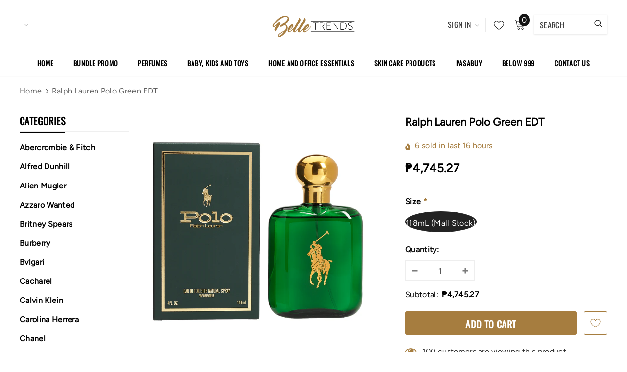

--- FILE ---
content_type: text/css
request_url: https://belle-trends.com/cdn/shop/t/2/assets/theme-styles-responsive.scss.css?v=20735775215720280701606829503
body_size: 9077
content:
@font-face{font-family:fontawesome;src:url(fontawesome-webfont.woff2) format("woff2"),url(fontawesome-webfont.woff) format("woff"),url(fontawesome-webfont.ttf) format("truetype")}@media (max-width: 1366px) and (min-width: 1200px){.widget-product .slick-arrow,#slideshow-slideshow .slick-arrow,.home-instagram .slick-arrow{z-index:3}.widget-product .slick-arrow.slick-next,#slideshow-slideshow .slick-arrow.slick-next,.home-instagram .slick-arrow.slick-next{right:0}.widget-product .slick-arrow.slick-prev,#slideshow-slideshow .slick-arrow.slick-prev,.home-instagram .slick-arrow.slick-prev{left:0}#slideshow-slideshow .slideshow .slick-arrow{z-index:3}#slideshow-slideshow .slideshow .slick-arrow.slick-next{right:0}#slideshow-slideshow .slideshow .slick-arrow.slick-prev{left:0}}@media (max-width: 1280px){.home-brands-block .slick-arrow.slick-next{right:0}.home-brands-block .slick-arrow.slick-prev{left:0}}@media (max-width: 1200px){.home-blog-posts .slick-dots{margin-top:20px}.home-new-product-tab .widget-product .inner-top{margin-bottom:0}.home-new-product-tab .widget-product .slick-dots{margin:-35px 0 0;padding-bottom:60px}.widget-product .slick-dots{margin:-5px 0 0;padding-bottom:25px}.product-item .product-bottom .item-swatch,.product-item .product-bottom .abs-bottom-mb,.product-item .product-top .product-des.abs-bottom{opacity:1;visibility:visible}.product-title,.product-name{overflow:hidden;text-overflow:ellipsis;display:-webkit-box;-webkit-line-clamp:1;-webkit-box-orient:vertical;min-height:20px}.home-sub-banner .item,.home-spotlight-block,.home-blog-posts{margin-bottom:10px!important}.home-spotlight-block .widget-title,.home-blog-posts .widget-title{margin-bottom:15px}#section-1569238463827 .container,#section-1569291788686 .container{margin-bottom:-15px!important}.home-new-product-tab .widget-product .inner-top{margin-bottom:30px}}@media (max-width: 1199px){.container{padding-right:10px;padding-left:10px}.row{margin-left:-10px;margin-right:-10px}.col,.col-6,.col-xs-1,.col-sm-1,.col-md-1,.col-lg-1,.col-xl-1,.col-xs-2,.col-sm-2,.col-md-2,.col-lg-2,.col-xl-2,.col-xs-3,.col-sm-3,.col-md-3,.col-lg-3,.col-xl-3,.col-xs-4,.col-sm-4,.col-md-4,.col-lg-4,.col-xl-4,.col-xs-5,.col-sm-5,.col-md-5,.col-lg-5,.col-xl-5,.col-xs-6,.col-sm-6,.col-md-6,.col-lg-6,.col-xl-6,.col-xs-7,.col-sm-7,.col-md-7,.col-lg-7,.col-xl-7,.col-xs-8,.col-sm-8,.col-md-8,.col-lg-8,.col-xl-8,.col-xs-9,.col-sm-9,.col-md-9,.col-lg-9,.col-xl-9,.col-xs-10,.col-sm-10,.col-md-10,.col-lg-10,.col-xl-10,.col-xs-11,.col-sm-11,.col-md-11,.col-lg-11,.col-xl-11,.col-xs-12,.col-sm-12,.col-md-12,.col-lg-12,.col-xl-12,.col-12{padding-right:10px;padding-left:10px}.toolbar{padding:9px}.toolbar .column-left{display:-webkit-box;display:-webkit-flex;display:-moz-flex;display:-ms-flexbox;display:flex}.toolbar .column-left .sidebar-label{margin:0;padding-right:30px}.lang-currency-groups .lang-dropdown .img-icon img{border-radius:50%}.template-collection .compare-button{display:none}.products-list .product-item .sizes-list{background-color:#fff}.products-list .product-item .wishlist,.products-list .product-item .compare-button{opacity:0;visibility:hidden;pointer-events:none}.products-list .product-item .compare-button{display:none}.themevale_popup{position:fixed;z-index:99}.themevale_popup .sticky_form .pr-img .product-title{font-size:12px}.themevale_popup .sticky_form .col-12{-webkit-box-flex:0;-ms-flex:0 0 100%;flex:0 0 100%;max-width:100%}.themevale_popup .sticky_form .sticky-countdown{text-align:center;margin-bottom:10px}.themevale_popup #accept-cookies{bottom:15px;left:15px}.product-pagination .compare-link{display:none}.header-bottom{background-color:#fff;color:#0f0f0f;-webkit-box-shadow:0 3px 3px -3px rgba(0,0,0,.12);-moz-box-shadow:0 3px 3px -3px rgba(0,0,0,.12);box-shadow:0 3px 3px -3px #0000001f;position:relative;z-index:4}.header-bottom a{color:#0f0f0f}.header-bottom .header-pc{display:none!important}.wrapper-navigation .logo-fixed,.wrapper-navigation .fixed-right-menu,.wrapper-navigation .nav-search,.wrapper-navigation .wrapper-top-cart{display:none}.wrapper-navigation .header-panel-bt>.container{padding-left:0;padding-right:0}.wrapper-navigation .header-panel-bt .left-groups,.wrapper-navigation .header-panel-bt .center-groups,.wrapper-navigation .header-panel-bt .right-groups .cart-icon{display:none}.wrapper-navigation .mb-area{margin-left:-10px;margin-right:-10px}.wrapper-navigation .header-pc{display:-webkit-box;display:-webkit-flex;display:-moz-flex;display:-ms-flexbox;display:flex;-webkit-flex-wrap:wrap;-moz-flex-wrap:wrap;-ms-flex-wrap:wrap;flex-wrap:wrap;-webkit-flex-direction:column-reverse;-moz-flex-direction:column-reverse;-ms-flex-direction:column-reverse;flex-direction:column-reverse;color:#0f0f0f}.wrapper-navigation .header-pc .lang-currency-groups{margin-top:20px;padding-top:20px;border-top:1px solid #ebebeb}.wrapper-navigation .header-pc .right-groups{display:-webkit-box;display:-webkit-flex;display:-moz-flex;display:-ms-flexbox;display:flex;-webkit-flex-wrap:wrap;-moz-flex-wrap:wrap;-ms-flex-wrap:wrap;flex-wrap:wrap;-webkit-flex-direction:column-reverse;-moz-flex-direction:column-reverse;-ms-flex-direction:column-reverse;flex-direction:column-reverse}.wrapper-navigation .header-pc a,.wrapper-navigation .header-pc a:hover{color:#0f0f0f}.wrapper-navigation .header-pc .or-text{display:none}.wrapper-navigation .wishlist svg,.wrapper-navigation .wishlist .fa{display:none}.header-pc .customer-links,.header-pc .wishlist,.header-pc .find-a-store{padding:7px 20px 6px;display:block;font-weight:400;font-size:16px}.header-pc .find-a-store svg{display:none}.header-pc .header-links .acc-logout+span{display:none}.header-pc .header-links #dropdown-customer{display:none}.lang-currency-groups{padding-left:20px;padding-right:20px}.lang-currency-groups .btn-group .dropdown-label{display:none}.lang-currency-groups .lang-block+.currency-block{margin-top:20px}.jas-mb-style{position:fixed;top:0;bottom:0;right:100%;height:100vh;z-index:999;overflow-y:scroll;-webkit-transition:transform .5s ease;-moz-transition:transform .5s ease;-ms-transition:transform .5s ease;-o-transition:transform .5s ease;transition:transform .5s ease;padding-bottom:100px;background-color:#fff}#dropdown-cart,#dropdown-customer{display:block;position:fixed;top:0;right:0;height:100vh;z-index:99;overflow-y:scroll;-webkit-transition:transform .5s ease;-moz-transition:transform .5s ease;-ms-transition:transform .5s ease;-o-transition:transform .5s ease;transition:transform .5s ease;padding-bottom:100px;width:337px;max-width:-moz-calc(100vw - 40px);max-width:-webkit-calc(100vw - 40px);max-width:-ms-calc(100vw - 40px);max-width:calc(100vw - 40px);-moz-transform:translateX(100%);-o-transform:translateX(100%);-ms-transform:translateX(100%);-webkit-transform:translateX(100%);transform:translate(100%)}#dropdown-customer:before{content:"";position:absolute;top:305px;background:#ebebeb;width:100%;height:1px;left:0}#dropdown-cart .mini-products-list{max-height:-moz-calc(100% - 270px);max-height:-webkit-calc(100% - 270px);max-height:-ms-calc(100% - 270px);max-height:calc(100% - 270px)}html.cart-show #dropdown-cart,html.customer-show #dropdown-customer{-moz-transform:none;-o-transform:none;-ms-transform:none;-webkit-transform:none;transform:none}html.translate-overlay .jas-mb-style{-moz-transform:translateX(100%);-o-transform:translateX(100%);-ms-transform:translateX(100%);-webkit-transform:translateX(100%);transform:translate(100%)}html.sidebar-open .sidebar{-moz-transform:none;-o-transform:none;-ms-transform:none;-webkit-transform:none;transform:none}.site-nav .menu-mb-title{border-bottom:1px solid #ebebeb;color:#0f0f0f;background-color:#fafafa}.site-nav .icon-dropdown{line-height:0}.site-nav li{position:relative}.site-nav li a{position:static}.site-nav li.dropdown a{display:inline-block}.site-nav .menu-lv-1{border-bottom:1px solid #ebebeb}.site-nav .menu-lv-1>a{color:#0f0f0f;padding:12px 20px 10px}.site-nav .menu-lv-1:hover{background-color:#fafafa}.site-nav .menu-lv-1:hover>a{color:#0f0f0f}.site-nav .menu-lv-2{border-bottom:1px solid #ebebeb}.site-nav .menu-lv-2:not(.dropdown)>a{width:100%}.site-nav .menu-lv-2>a{color:#0f0f0f;padding:12px 20px 10px}.site-nav .menu-lv-2>a.full-text{width:100%}.site-nav .menu-lv-2:hover>a{color:#0f0f0f}.site-nav .menu-lv-2 ul.site-nav-dropdown{margin:12px 0}.site-nav .menu-lv-3>a{color:#0f0f0f;padding:8px 20px 6px;width:100%}.site-nav .menu-lv-3:hover>a{color:#0f0f0f}.site-nav .sub-menu-mobile{position:fixed;left:0;top:0;bottom:0;padding-bottom:100px;height:100vh;overflow-y:scroll;background-color:#fff;z-index:100;-webkit-transition:transform .4s ease;-moz-transition:transform .4s ease;-ms-transition:transform .4s ease;-o-transition:transform .4s ease;transition:transform .4s ease;-moz-transform:translateX(-100%);-o-transform:translateX(-100%);-ms-transform:translateX(-100%);-webkit-transform:translateX(-100%);transform:translate(-100%)}.site-nav .sub-menu-mobile.sub-menu-open{-moz-transform:none;-o-transform:none;-ms-transform:none;-webkit-transform:none;transform:none}.site-nav .mega-menu>.sub-menu-mobile .site-nav-dropdown .hl-shuffle-container>.inner{padding-left:0;padding-right:0}.site-nav .mega-menu .site-nav-dropdown.style_1 .column-right{text-align:center;padding-top:20px}.site-nav .mega-menu .site-nav-dropdown.style_1 .column-right .featured-product{margin:0 auto 30px}.site-nav .mega-menu .site-nav-dropdown.style_1 .column-right .featured-product .product-item,.site-nav .mega-menu .site-nav-dropdown.style_1 .column-right .featured-product .product-item .inner-top{padding:0}.site-nav .mega-menu .site-nav-dropdown.style_1 .column-right .banner .img-second{margin-top:20px}.site-nav .mega-menu .site-nav-dropdown.style_4 .mega-banner{padding:20px;text-align:center}.site-nav .mega-menu .site-nav-dropdown.style_3 .banner-first{padding:20px;border-bottom:1px solid #ebebeb}.site-nav .mega-menu .menu-lv-2{padding:0}.site-nav .mega-menu .mega-banner .title,.site-nav .mega-menu .mega-banner .product-item .btn{color:#0f0f0f}.site-nav .mega-menu .mega-banner .product-item .btn{border-bottom-color:#0f0f0fb3}.site-nav .mega-menu .style_4 .mega-banner{padding-top:18px;display:-webkit-box;display:-webkit-flex;display:-moz-flex;display:-ms-flexbox;display:flex}.site-nav .mega-menu .style_4 .mega-banner .col-left,.site-nav .mega-menu .style_4 .mega-banner .col-right{-webkit-box-flex:0;-ms-flex:0 0 calc(50% - 3px);flex:0 0 calc(50% - 3px);max-width:-moz-calc(50% - 3px);max-width:-webkit-calc(50% - 3px);max-width:-ms-calc(50% - 3px);max-width:calc(50% - 3px)}.site-nav .mega-menu .style_4 .mega-banner .col-right{margin-left:6px}.site-nav .mega-menu .style_4 .mega-banner .col-right>a{margin-bottom:6px}.site-nav .mega-menu .style_3 .menu-lv-2>.sub-menu-mobile>a{padding:20px 20px 0}.site-nav .mega-menu .style_3 .menu-lv-2>.sub-menu-mobile>a img{margin:0}.site-nav .icon-label:before{left:-9px;top:50%;-moz-transform:translateY(-50%);-o-transform:translateY(-50%);-ms-transform:translateY(-50%);-webkit-transform:translateY(-50%);transform:translateY(-50%)}.home-slideshow .not_img{height:30vh;line-height:30vh}.home-slideshow .slick-dots li{margin:0 5px;width:10px;height:10px}.home-slideshow .slick-dots li button{width:10px;height:10px}.slide-content .slide-heading{font-size:24px!important;line-height:32px;margin-bottom:17px}.slide-content .slide-text{font-size:12px!important;line-height:24px;margin-bottom:23px}.slide-content .slide-button{min-width:210px}.home-blog-posts .list-blogs .article-title{padding:0}.wishlist-header .column{padding-left:15px;padding-right:15px}.wishlist-page .col-img{-webkit-box-flex:0;-ms-flex:0 0 150px;flex:0 0 150px;max-width:150px}.wishlist-page .col-price{-webkit-box-flex:0;-ms-flex:0 0 200px;flex:0 0 200px;max-width:200px}.wishlist-page .col-options{-webkit-box-flex:0;-ms-flex:0 0 240px;flex:0 0 240px;max-width:240px}.wishlist-page .col-prod{-webkit-box-flex:0;-ms-flex:0 0 calc(100% - 700px);flex:0 0 calc(100% - 700px);max-width:-moz-calc(100% - 700px);max-width:-webkit-calc(100% - 700px);max-width:-ms-calc(100% - 700px);max-width:calc(100% - 700px)}.sidebar{position:fixed;top:0;left:0;width:270px;max-width:100%;background-color:#fff;z-index:999;margin:0;overflow-y:auto;height:100vh;-moz-transform:translateX(-100%);-o-transform:translateX(-100%);-ms-transform:translateX(-100%);-webkit-transform:translateX(-100%);transform:translate(-100%);-webkit-transition:transform .4s ease;-moz-transition:transform .4s ease;-ms-transition:transform .4s ease;-o-transition:transform .4s ease;transition:transform .4s ease}.sidebar-widget-product .widget-product .products-grid .slick-arrow{z-index:10}}@media (max-width: 1024px){.sticky_form .sticky-add-to-cart{min-width:100%}.product-img-box .click-to-zoom,.list-categories .view-abs{display:none}.list-categories .animate-hvr:before{content:none}.products-list .product-item .item-swatch{margin-bottom:22px}.products-list .product-item .compare-button svg{padding:3px;margin-left:-5px}.products-list .product-item .wishlist svg{margin-left:0}.product-collection.products-grid .grid-item{margin-bottom:40px;height:442px}.map-section__wrapper{display:flex;justify-content:space-between}.map-section__wrapper .map-section__content-wrapper{text-align:center;padding:17px 30px}.map-section__wrapper .map-section__content-wrapper .btn{font-size:16px}.map-section__wrapper .map-section__content-wrapper .address{padding-bottom:15px}.wrapper-login-customer .wrapper-content .col-right>*{padding-left:15px}.template-collection .product-pagination,.template-search .product-pagination{padding:35px 0;margin-top:15px;position:relative}.template-collection .product-pagination .padding,.template-search .product-pagination .padding{-webkit-box-flex:0;-ms-flex:0 0 100%;flex:0 0 100%;max-width:100%}.template-collection .product-pagination .padding .pagination-page,.template-search .product-pagination .padding .pagination-page{-webkit-justify-content:flex-end;justify-content:flex-end}.product-notification{max-width:381px;bottom:40px;position:absolute;z-index:1000}#accept-cookies{position:relative}.product-item .inner-top{padding:0 5px 14px}.home-instagram{padding-bottom:30px}.home-instagram .slick-dots{margin-top:15px}}@media (max-width: 991px){.ajax-quickview .modal-overlay{max-width:720px}.map-section__wrapper{display:flex;justify-content:space-between;flex-wrap:wrap}.map-section__wrapper .map-section__content-wrapper{width:100%;text-align:left}.map-section__wrapper .map-section__content-wrapper .btn{font-size:16px}.map-section__wrapper .map-section__content-wrapper .address{padding-bottom:20px}.map-section__wrapper .map-section__background-wrapper{width:100%}.template-cart .container .cart-left ul li .product-details .quantity{-webkit-flex-direction:column;-moz-flex-direction:column;-ms-flex-direction:column;flex-direction:column;-webkit-align-items:flex-start;-moz-align-items:flex-start;-ms-align-items:flex-start;align-items:flex-start}.template-cart .container .cart-left ul li .product-details .quantity .item,.template-cart .container .cart-left ul li .product-details .quantity .extra{margin:0 0 10px;max-width:162px}.sticky_form .pr-img .product-title span{max-width:202px;display:block}.products-list .product-item .action{display:inline-block}.products-list .product-item .wishlist{margin-left:0;justify-content:flex-start;margin-top:18px}.products-list .product-item .compare-button{margin-left:0;margin-top:15px}.products-list .grid-item+.grid-item{padding-top:20px;margin-top:20px}.toolbar .column-left,.toolbar .column-right{-webkit-box-pack:space-between;-moz-box-pack:space-between;-ms-flex-pack:space-between;-webkit-justify-content:space-between;justify-content:space-between;width:100%}.toolbar .column-right{margin-top:15px}#accept-cookies .block-cookies{padding:0 20px}.halo-modal .halo-modal-body .des{margin-bottom:18px}.halo-modal .halo-modal-body #mailchimp-email-subscibe{margin-bottom:27px}.halo-modal .halo-modal-body #mailchimp-email-subscibe .input-group{-webkit-flex-direction:column;-moz-flex-direction:column;-ms-flex-direction:column;flex-direction:column;max-width:300px;margin-left:auto;margin-right:auto}.halo-modal .halo-modal-body #mailchimp-email-subscibe .input-group-field{margin-right:0;margin-bottom:10px;width:100%;min-width:inherit}.halo-modal .halo-modal-body #mailchimp-email-subscibe .btn{width:100%;min-width:inherit;max-width:inherit;background:#a67d3f;color:#fff;border-color:#a67d3f}.halo-modal .halo-modal-body #mailchimp-email-subscibe .btn:hover{background:#fff;color:#000;border-color:#000}.halo-modal .halo-modal-body .social-icons{margin-bottom:20px}}@media (max-width: 768px){.tabs__product-page .spr-container .spr-summary-actions-newreview{vertical-align:middle;margin-left:20px;min-width:auto}.tabs__product-page .list-tabs .tab-links{padding:10px 25px}.home-blog-posts .list-blogs .article-inner{padding:0 0 20px}.products-list{margin-bottom:0}}@media (max-width: 767px){.sticky_form .col-img-title{display:none!important}.themevale_popup #accept-cookies{bottom:10px;left:10px}.tabs__product-page .spr-container .spr-summary-actions{display:block;margin-top:18px}.tabs__product-page .spr-container .spr-summary-actions .spr-summary-actions-newreview{margin-left:0}.ajax-lookbook-modal{left:0;right:0;margin:30px auto;width:275px;max-width:-moz-calc(100vw - 30px);max-width:-webkit-calc(100vw - 30px);max-width:-ms-calc(100vw - 30px);max-width:calc(100vw - 30px)}.ajax-lookbook-modal .ajax-modal-content{padding:10px 12px}.ajax-lookbook-modal .ajax-modal-content .lookbook-content .product-item .inner-top{display:-webkit-box;display:-webkit-flex;display:-moz-flex;display:-ms-flexbox;display:flex}.ajax-lookbook-modal .ajax-modal-content .lookbook-content .product-item .product-top{-webkit-box-flex:0;-ms-flex:0 0 30%;flex:0 0 30%;max-width:30%;margin-right:15px;margin-bottom:0}.ajax-lookbook-modal .ajax-modal-content .lookbook-content .product-item .product-top .product-image img{max-width:100%}.ajax-lookbook-modal .ajax-modal-content .lookbook-content .product-item .product-top .product-label{top:0;right:0}.ajax-lookbook-modal .ajax-modal-content .lookbook-content .product-item .product-bottom{-webkit-box-flex:0;-ms-flex:0 0 calc(70% - 15px);flex:0 0 calc(70% - 15px);max-width:-moz-calc(70% - 15px);max-width:-webkit-calc(70% - 15px);max-width:-ms-calc(70% - 15px);max-width:calc(70% - 15px);text-align:left}.ajax-lookbook-modal .ajax-modal-content .lookbook-content .product-item .product-vendor{margin-top:0}.ajax-lookbook-modal .ajax-modal-content .lookbook-content .product-item .product-image{margin-bottom:0}.ajax-lookbook-modal .ajax-modal-content .lookbook-content .product-item .product-label{display:none}.ajax-lookbook-modal .ajax-modal-content .lookbook-content .product-item .product-title{overflow:hidden;text-overflow:ellipsis;display:-webkit-box;-webkit-line-clamp:2;-webkit-box-orient:vertical;max-height:none;white-space:normal;font-size:12px;line-height:20px}.ajax-lookbook-modal .ajax-modal-content .lookbook-content .product-item .item-swatch{display:none}.ajax-lookbook-modal .ajax-modal-content .lookbook-content .product-item .price-box{margin-bottom:0}.ajax-lookbook-modal .ajax-modal-content .lookbook-content .product-item .action,.ajax-lookbook-modal .ajax-modal-content .lookbook-content .product-item .pr-details,.horizontal-tabs .list-tabs{display:none}.horizontal-tabs .wrapper-tab-content .tab-title:first-child+.tab-content{display:block;padding-bottom:30px}.product-shop .groups-btn #product-add-to-cart,.product-shop .groups-btn .product-add-to-cart,.product-shop .groups-btn .btn-checkout{min-width:calc(100% - 63px)!important;min-height:48px}.product-shop .groups-btn .bottom-button .shopify-payment-button{min-width:calc(100% - 63px)!important;max-height:48px}.product-shop .shopify-payment-button .shopify-payment-button__button{max-width:100%}.article-template .blog-detail .user-tags a{line-height:44px}#comments .form-group input,#comments .form-group textarea{max-width:100%}.sidebar{padding:72px 20px 80px}.wrapper-newsletter .modal-overlay{width:400px;max-width:-moz-calc(100% - 40px);max-width:-webkit-calc(100% - 40px);max-width:-ms-calc(100% - 40px);max-width:calc(100% - 40px)}.wrapper-newsletter .halo-modal-body .content-image{display:none}.wrapper-newsletter .halo-modal-body .content-bottom{width:100%;padding:35px 20px 25px}.wrapper-newsletter .halo-modal-body .title{font-size:22px}.home-new-product-tab .list-product-tabs{-ms-flex-flow:row nowrap;flex-flow:row nowrap;overflow-x:auto;-webkit-box-pack:flex-start;-moz-box-pack:flex-start;-ms-flex-pack:flex-start;-webkit-justify-content:flex-start;justify-content:flex-start;padding-bottom:10px;margin-bottom:0;-webkit-overflow-scrolling:touch;position:relative}.home-new-product-tab .list-product-tabs li a{white-space:nowrap;line-height:20px}.home-new-product-tab .product-tabs-content .tab-content .products-grid{padding-right:0}.product-item .inner-top{padding:0 0 14px}.products-grid .slick-list{padding:0}.home-slideshow .slick-dots,.lookbook-slideshow .slick-dots{margin:20px 15px 0}.home-slideshow .slide-content,.lookbook-slideshow .slide-content{padding-bottom:10px}.home-slideshow .slick-slide img,.lookbook-slideshow .slick-slide img{min-height:150px;object-fit:cover}.home-slideshow .slide-image .slide-pc{display:none}.slide-content:not(.slide-content-mb) .slide-heading{display:none}.slide-content.slide-content-mb{position:absolute;top:50%;left:50%;-moz-transform:translate(-50%,-50%);-o-transform:translate(-50%,-50%);-ms-transform:translate(-50%,-50%);-webkit-transform:translate(-50%,-50%);transform:translate(-50%,-50%);padding:0;min-width:80%}.slide-content.slide-content-mb .slide-heading{font-size:20px!important;margin:0;padding:5px 25px;background-color:#ffffffe0;display:inline-block}.site-footer .footer-newsletter{margin-bottom:35px}.site-footer .footer-newsletter .input-group{-webkit-flex-wrap:nowrap;-moz-flex-wrap:nowrap;-ms-flex-wrap:nowrap;flex-wrap:nowrap}.site-footer .footer-newsletter .input-group-field{min-width:inherit;width:-moz-calc(100% - (124px + 5px));width:-webkit-calc(100% - (124px + 5px));width:-ms-calc(100% - (124px + 5px));width:calc(100% - 129px);max-width:293px}.site-footer .groups-block{-webkit-flex-direction:column;-moz-flex-direction:column;-ms-flex-direction:column;flex-direction:column}.site-footer .groups-block .fb-like-code{margin-left:0;margin-top:25px}.site-footer .footer-col-left{margin-bottom:23px}.site-footer .footer-top{padding:37px 0 0}.site-footer .footer-bottom address{font-size:11px}.site-footer .col-footer .dropdow-mb{padding-bottom:13px;position:relative;padding-right:15px}.site-footer .col-footer .dropdow-mb+ul{display:none;margin:10px 0 12px}.site-footer .col-footer .dropdow-mb:after{content:"\f107";font-family:FontAwesome;font-weight:500;font-size:17px;text-rendering:auto;-webkit-font-smoothing:antialiased;-moz-osx-font-smoothing:grayscale;display:block;cursor:pointer;margin:0;padding:0;background:none;-webkit-transition:transform .3s linear;-moz-transition:transform .3s linear;-ms-transition:transform .3s linear;-o-transition:transform .3s linear;transition:transform .3s linear;position:absolute;right:0;top:1px}.site-footer .col-footer .dropdow-mb.open:after{-moz-transform:rotate(180deg);-o-transform:rotate(180deg);-ms-transform:rotate(180deg);-webkit-transform:rotate(180deg);transform:rotate(180deg)}}@media (max-width: 479px){.spr-summary{text-align:left!important}.themevale_popup #accept-cookies{bottom:0;left:0;border-radius:0;padding:20px;text-align:center}.themevale_popup #accept-cookies .btn-bottom{justify-content:center}.themevale_popup .product-notification{left:0;width:100%;border-radius:0}.sub-categories .sub-categories-list .sub-cate-item .sub-cate-img{float:none;margin:0 auto}.sub-categories .sub-categories-list .sub-cate-item .sub-cate-info{width:100%;-ms-flex-pack:center;-webkit-justify-content:center;justify-content:center;text-align:center;padding-left:0}.wrapper-login-customer .wrapper-content .col-left,.wrapper-login-customer .wrapper-content .col-right{max-width:100%;flex:100%}.wrapper-login-customer .wrapper-content .col-left>*{padding:0}.wrapper-login-customer .wrapper-content .col-right{margin-top:25px}.wrapper-login-customer .wrapper-content .col-right>*{padding:0;margin:0}.wrapper-login-customer .wrapper-content .col-right .wrapper-title~*{margin-left:0}.sticky_form .pr-selectors{max-width:180px}.sticky_form .sticky_group .quantity{display:none}.sticky_form .pr-selectors{-webkit-box-flex:0;-ms-flex:0 0 100%;flex:0 0 100%;max-width:100%}.sticky_form .sticky-add-to-cart{width:100%;min-width:initial;max-width:200px;padding:8px 15px 6px}.template-collection .product-pagination,.template-search .product-pagination{padding:25px 0 20px;margin-top:15px}.template-collection .product-pagination .padding .toolbar-bottom,.template-search .product-pagination .padding .toolbar-bottom{-webkit-flex-direction:column;-moz-flex-direction:column;-ms-flex-direction:column;flex-direction:column}.template-collection .product-pagination .padding .toolbar-bottom .pagination-page,.template-search .product-pagination .padding .toolbar-bottom .pagination-page{margin-top:25px;-webkit-justify-content:center;justify-content:center}.toolbar .column-right{-webkit-flex-direction:column;-moz-flex-direction:column;-ms-flex-direction:column;flex-direction:column}.toolbar .column-right .toolbar-col{padding:0}.toolbar .column-right .toolbar-col label{width:105px;overflow:hidden;text-overflow:ellipsis;white-space:nowrap}.toolbar .column-right .toolbar-col .limited-view,.toolbar .column-right .toolbar-col .filter-sortby{width:-moz-calc(100% - 120px);width:-webkit-calc(100% - 120px);width:-ms-calc(100% - 120px);width:calc(100% - 120px)}.toolbar .column-right .filters-toolbar__limited-view{margin-bottom:15px}.products-list .product-item .inner-top{-webkit-flex-direction:column;-moz-flex-direction:column;-ms-flex-direction:column;flex-direction:column}.products-list .product-item .product-top,.products-list .product-item .product-details{width:100%}.products-list .product-item .product-top{margin:0 auto 20px;max-width:300px}.wrapper-newsletter .halo-modal-body .des{line-height:20px}.add-ajax-success-modal{left:10px;right:10px;width:auto}.add-ajax-success-modal .ajax-right .ajax-product-title{max-width:210px}.product-notification{width:calc(100% - 30px);right:15px;bottom:15px;left:auto;max-width:100%}.product-notification .product-suggest .column-right .product-name{overflow-y:hidden;white-space:nowrap;max-width:190px}#accept-cookies .block-cookies{padding:0 15px}#accept-cookies .block-cookies .btn-bottom a{padding:8px 22px}.jas-mb-style{width:-moz-calc(100% - 40px);width:-webkit-calc(100% - 40px);width:-ms-calc(100% - 40px);width:calc(100% - 40px)}.site-nav .sub-menu-mobile{width:-moz-calc(100vw - 40px);width:-webkit-calc(100vw - 40px);width:-ms-calc(100vw - 40px);width:calc(100vw - 40px)}.home-blog-posts .list-blogs .article-inner{margin-left:20px;margin-right:20px}.home-spotlight-block .content .content-title{max-width:90%}.widget-title .box-title{width:100%}.widget-title .box-title:after{top:50%;right:0;left:0;width:100%;z-index:1;height:2px;content:"";position:absolute;-webkit-transform:translateY(-50%);transform:translateY(-50%)}.widget-title .box-title:before{content:none}.widget-title .box-title>span{background:#fff;position:relative;z-index:3;padding:0 23px;font-size:20px}.banner-item .img-box img{width:100%}.home-sub-banner .three-blocks:last-of-type{-webkit-box-flex:0;-ms-flex:0 0 100%;flex:0 0 100%;max-width:100%}.home-sub-banner .item{margin-bottom:20px!important;padding-right:10px;padding-left:10px}.header-top .top-message{padding:6px 10px}.header-top .close{right:10px}}@media (max-width: 320px){.sticky_form .col-variant{margin-bottom:4px}.item-swatch li label{width:20px;height:20px}.product-pagination .padding .toolbar-bottom .page-total{max-width:100%}#accept-cookies .block-cookies .btn-bottom a{padding:8px 15px}.sticky_form .pr-selectors{max-width:170px}#back-top{bottom:32vh}.add-ajax-success-modal .content{padding:12px 20px}.add-ajax-success-modal .success-message{line-height:16px}.add-ajax-success-modal .actions{padding-top:5px}.add-ajax-success-modal .ajax-right .ajax-product-title{max-width:150px}.header-top .top-message,.header-top .top-message .header-top-countdown .clock-item span.num{font-size:12px}.header-mb .header-mb-middle .header-logo{padding:0}.header-mb .header-mb-middle .header-logo .logo-img{display:flex;min-width:74px}.banner-item .banner-title{font-size:18px}.widget-title .box-title{font-size:20px}.widget-title .box-title>span{padding:0 15px;font-size:18px}.home-blog-posts .list-blogs .article-inner{margin-left:15px;margin-right:15px}.payment-methods li{margin-right:8px}}@media (min-width: 321px){.sub-categories .sub-categories-list .sub-cate-item{padding:15px 10px}}@media (min-width: 480px){.home-brands-block .col-1{width:100%!important;-webkit-box-flex:0;-ms-flex:0 0 100%;flex:0 0 100%;max-width:100%}#accept-cookies{max-width:464px}.jas-mb-style,.site-nav .sub-menu-mobile{width:337px}.icon-nav.menu-open{right:inherit;left:337px}}@media (min-width: 576px){.sub-categories .sub-categories-list{margin-left:-20px;margin-right:-20px}.sub-categories .sub-categories-list .sub-cate-item{padding:15px 20px}.search-open .wrapper-header .search-bar{max-width:540px}}@media (min-width: 768px){.home-spotlight-block .col-1{width:100%!important}.home-brands-block .col-2{width:50%!important;-webkit-box-flex:0;-ms-flex:0 0 50%;flex:0 0 50%;max-width:50%}.has-sticky-product-img [data-sticky-product-img]{position:-webkit-sticky;position:sticky;top:50px;margin-bottom:25px}.horizontal-tabs .wrapper-tab-content .tab-title{display:none!important}.horizontal-tabs .tab-content.active{display:block!important}.horizontal-tabs.horizontal-tabs-center .list-tabs{-webkit-box-pack:center;-moz-box-pack:center;-ms-flex-pack:center;-webkit-justify-content:center;justify-content:center}.horizontal-tabs.horizontal-tabs-center .tab-title{margin:0 30px 0 0}.horizontal-tabs.horizontal-tabs-center .tab-title:last-child{margin-right:0}.horizontal-tabs.horizontal-tabs-center .tab-links{font-size:18px;font-weight:700;border:none;background-color:#fff0;margin-bottom:0;padding:16px 0 14px}.horizontal-tabs.horizontal-tabs-center .tab-links.active{font-size:18px;padding-left:0;padding-right:0;margin-bottom:0;background-color:#fff0}.horizontal-tabs.horizontal-tabs-center .tab-links:before{top:initial;bottom:-1px;left:0;width:100%}.horizontal-tabs.horizontal-tabs-center .tab-links:after{display:none}.tabs__product-page.vertical-tabs .tab-content{padding-top:10px}.product_top .product-shop{margin-top:-7px}#comments form .comment-form{margin-left:-10px;margin-right:-10px}#comments form .comment-form .form-group{-webkit-box-flex:0;-ms-flex:0 0 50%;flex:0 0 50%;max-width:50%;padding:0 10px}.sidebar .close-sidebar svg{width:20px;height:20px}.container .slide-content.abs_left{left:5%}.container .slide-content.abs_right{right:5%}.container .banner-large-img .inner.abs_left{left:5%}.container .banner-large-img .inner.abs_right{right:5%}.container-fluid .no-padd{padding-left:0;padding-right:0}.wishlist-footer{-webkit-flex-direction:row;-moz-flex-direction:row;-ms-flex-direction:row;flex-direction:row;-webkit-box-pack:space-between;-moz-box-pack:space-between;-ms-flex-pack:space-between;-webkit-justify-content:space-between;justify-content:space-between}.wishlist-footer .share{margin-bottom:0;margin-top:1px}.footer-default .footer-newsletter{display:-webkit-box;display:-webkit-flex;display:-moz-flex;display:-ms-flexbox;display:flex;-webkit-align-items:center;-moz-align-items:center;-ms-align-items:center;align-items:center}.footer-default .footer-newsletter .newsletter-title{margin-right:20px}.footer-default .footer-newsletter .newsletter{margin-bottom:15px}.footer-default .footer-social{margin-left:0;margin-top:5px}.footer-default .footer-social .groups-block{-webkit-box-pack:flex-end;-moz-box-pack:flex-end;-ms-flex-pack:flex-end;-webkit-justify-content:flex-end;justify-content:flex-end}.slide-content{position:absolute;top:50%;z-index:2}.slide-content.abs_left,.slide-content.abs_right{-moz-transform:translateY(-47%);-o-transform:translateY(-47%);-ms-transform:translateY(-47%);-webkit-transform:translateY(-47%);transform:translateY(-47%)}.slide-content.abs_center{left:50%;-moz-transform:translate(-50%,-47%);-o-transform:translate(-50%,-47%);-ms-transform:translate(-50%,-47%);-webkit-transform:translate(-50%,-47%);transform:translate(-50%,-47%)}.slide-content.slide-content-mb{display:none!important}.home-slideshow .slick-dots,.lookbook-slideshow .slick-dots{position:absolute;left:50%;bottom:22px;-moz-transform:translateX(-50%);-o-transform:translateX(-50%);-ms-transform:translateX(-50%);-webkit-transform:translateX(-50%);transform:translate(-50%);min-width:450px}.home-slideshow .item img{min-height:280px;width:100%;object-fit:cover}.home-slideshow .slide-image .slide-mobile{display:none}}@media (min-width: 992px){.home-spotlight-block .col-md-6{width:50%!important}.home-brands-block .col-3{width:100%!important;-webkit-box-flex:0;-ms-flex:0 0 33.333333%;flex:0 0 33.333333%;max-width:33.333333%}.sub-categories .sub-categories-list{margin-left:-15px;margin-right:-15px}.sub-categories .sub-categories-list .sub-cate-item{padding:15px}}@media (min-width: 1025px){.sub-categories .sub-categories-list{overflow:visible}.sub-categories .sub-categories-list .sub-cate-item{width:25%;float:left}.wrapper-navigation.overlay-open:before{content:"";background:#2f2f2fcc;filter:alpha(opacity=35);position:absolute;top:100%;left:0;width:100%;height:100vh;-webkit-transition:all .5s ease;-moz-transition:all .5s ease;-ms-transition:all .5s ease;-o-transition:all .5s ease;transition:all .5s ease;z-index:-1}.abs-bottom-mb .action{display:block}.abs-bottom-dt .action{display:none}.product-notification,#accept-cookies{position:absolute;bottom:100%}.product-notification{max-width:381px}}@media (min-width: 1200px){[data-sticky-sidebar]{position:-webkit-sticky;position:sticky;margin-bottom:25px}.all-left .product-notification,.all-right .product-notification{bottom:194px}.all-left .product-notification.no-bottom,.all-right .product-notification.no-bottom{bottom:0}.show_sticky .all-left .product-notification,.show_sticky .all-right .product-notification{bottom:260px!important}.show_sticky .all-left .product-notification.no-bottom,.show_sticky .all-right .product-notification.no-bottom{bottom:65px!important}.home-brands-block .col-4{max-width:25%;width:100%!important}.new-arrivals-product .products-grid{margin-bottom:40px}.new-arrivals-product .products-grid .grid-item{margin-bottom:-50px}.compare-link{position:fixed;right:50px;top:40%;margin-top:0;z-index:2;max-width:none}.compare-link.open{display:block}.has_sticky .compare-link{z-index:3}.search-page .input-group-field{width:770px}.ajax-compare .halo-modal-body .product-row .compare-content .grid-item .product-bottom .product-title{min-height:40px}.themevale_popup #accept-cookies,.themevale_popup .product-notification{margin-bottom:15px}.product-template .breadcrumb{margin-bottom:25px}.product-default .horizontal-tabs .product-photos{-webkit-box-flex:0;-ms-flex:0 0 calc(100% - 458px);flex:0 0 calc(100% - 458px);max-width:-moz-calc(100% - 458px);max-width:-webkit-calc(100% - 458px);max-width:-ms-calc(100% - 458px);max-width:calc(100% - 458px);padding-right:30px}.product-default .horizontal-tabs .product-shop{-webkit-box-flex:0;-ms-flex:0 0 458px;flex:0 0 458px;max-width:458px;padding-left:30px}.container{max-width:1230px;padding-left:15px;padding-right:15px}.col5,.product-tabs-content .five-items .grid-item{-webkit-box-flex:0;-ms-flex:0 0 20%;flex:0 0 20%;max-width:20%}.product-tabs-content .four-items .grid-item{-webkit-box-flex:0;-ms-flex:0 0 25%;flex:0 0 25%;max-width:25%}.product-tabs-content .three-items .grid-item{-webkit-box-flex:0;-ms-flex:0 0 33.333333%;flex:0 0 33.333333%;max-width:33.333333%}.col-sidebar .sidebar-label,.col-sidebar .close-sidebar,.collection-template .sidebar-label,.collection-template .close-sidebar{display:none}.col-sidebar{-webkit-box-flex:0;-ms-flex:0 0 249px;flex:0 0 249px;max-width:249px;padding-right:10px}.col-main{-webkit-box-flex:0;-ms-flex:0 0 calc(100% - 249px);flex:0 0 calc(100% - 249px);max-width:-moz-calc(100% - 249px);max-width:-webkit-calc(100% - 249px);max-width:-ms-calc(100% - 249px);max-width:calc(100% - 249px);padding-left:10px}.products-list .grid-item{padding:0}.products-list .product-item .inner-top:hover:before{content:none}.products-list .product-item .inner-top:hover .product-top .quickview-button,.products-list .product-item .inner-top:hover .product-top .product-des{opacity:0;visibility:hidden}.products-list .product-item .inner-top .product-top:hover .quickview-button,.products-list .product-item .inner-top .product-top:hover .product-des{opacity:1;visibility:visible}.halo-blog-content .blog-default{margin-top:-12px}.product-collection.products-grid .grid-item{margin-bottom:-50px}body>#dropdown-customer{display:none}.halo-collection-content{padding-top:25px}.halo-collection-content .sidebar{margin-top:-5px}.sidebar-links .widget-content li a:before{content:"";position:absolute;bottom:9px;left:0;width:0;height:1px;background:#000;transition:all .3s ease}.sidebar-links .widget-content li a:hover:before,.sidebar-links .widget-content li a.active:before{width:100%}.sidebar-links .widget-content li.dropdown>a:hover,.sidebar-links .widget-content li.dropdown>a.active{padding-left:0}.sidebar-links .widget-content li.dropdown>a:hover:before,.sidebar-links .widget-content li.dropdown>a.active:before{display:none}.sidebar-links .widget-content li.sidebar-link-lv1>.dropdown-cat{padding-left:15px}.sidebar-links .widget-content .dropdown-cat .dropdown-cat li a:before,.sidebar-links .widget-content .dropdown-cat .dropdown-cat li a.active{top:7px}#comments form .comment-form{margin-left:-15px;margin-right:-15px}#comments form .comment-form .form-group{padding-left:15px;padding-right:15px}.article-template .blog-detail{margin-top:-10px}.search-open .wrapper-header .search-bar{max-width:553px}.search-open .header-default .header-bottom .nav-search .search-form{z-index:100}.search-open .header-default .header-bottom .nav-search .close-search{display:-webkit-inline-box;display:-webkit-inline-flex;display:-moz-inline-flex;display:-ms-inline-flexbox;display:inline-flex;position:absolute;z-index:2;left:50%;-moz-transform:translate(-50%,-50px);-o-transform:translate(-50%,-50px);-ms-transform:translate(-50%,-50px);-webkit-transform:translate(-50%,-50px);transform:translate(-50%,-50px);color:#fff}.search-open .wrapper-header .search-form{position:fixed;top:0;bottom:0;background:#000c}.search-open .wrapper-header .header-search{top:20vh;position:relative;max-width:553px;margin:auto}.has_sticky .wrapper-header .wrapper-top-cart{position:fixed;top:0;right:0;width:51px!important;z-index:6;padding-bottom:0!important;margin:0;height:55px!important;justify-content:center!important}.has_sticky .wrapper-header .wrapper-top-cart .cart-text{display:none}.has_sticky .wrapper-header .wrapper-top-cart .cartCount{position:absolute;margin:0;top:5px;right:1px}.has_sticky .wrapper-header .wrapper-top-cart #dropdown-cart{left:initial;right:0;border-top-left-radius:0;border-top-right-radius:0}.has_sticky .wrapper-header .fixed-right-menu .cart-fixed>a{display:none!important}.animate-scale{position:relative;display:block;overflow:hidden}.animate-scale:before{content:"";position:absolute;top:0;left:0;width:100%;height:100%;background-color:#232323;overflow:hidden;opacity:0;-ms-filter:"progid:DXImageTransform.Microsoft.Alpha(opacity=0)";filter:alpha(opacity=0);z-index:2;-webkit-transition:all .5s ease;-moz-transition:all .5s ease;-ms-transition:all .5s ease;-o-transition:all .5s ease;transition:all .5s ease}.animate-scale img{-webkit-transition:all .7s ease;-moz-transition:all .7s ease;-ms-transition:all .7s ease;-o-transition:all .7s ease;transition:all .7s ease}.animate-scale:hover img{-moz-transform:scale3d(1.1,1.1,1);-o-transform:scale3d(1.1,1.1,1);-ms-transform:scale3d(1.1,1.1,1);-webkit-transform:scale3d(1.1,1.1,1);transform:scale3d(1.1,1.1,1)}.animate-scale:hover:before{overflow:visible;opacity:.3;-ms-filter:"progid:DXImageTransform.Microsoft.Alpha(opacity=30)";filter:alpha(opacity=30)}.animate_hvrbr{position:relative;display:block}.animate_hvrbr:before{top:0;left:0}.animate_hvrbr:after{bottom:0;right:0}.animate_hvrbr:before,.animate_hvrbr:after{content:"";position:absolute;background:#fff3;width:0;height:0;-webkit-transition:all .4s ease-in-out;-moz-transition:all .4s ease-in-out;-ms-transition:all .4s ease-in-out;-o-transition:all .4s ease-in-out;transition:all .4s ease-in-out;border:1px solid rgba(255,255,255,.6);visibility:hidden}.animate_hvrbr:hover:before,.animate_hvrbr:hover:after{width:100%;height:100%;visibility:visible}.animate-hvr:hover:before{opacity:1;-ms-filter:"progid:DXImageTransform.Microsoft.Alpha(opacity=100)";filter:alpha(opacity=100)}.wrapper-header .is-sticky .wrapper-navigation{display:-webkit-box;display:-webkit-flex;display:-moz-flex;display:-ms-flexbox;display:flex;-webkit-align-items:stretch;-moz-align-items:stretch;-ms-align-items:stretch;align-items:stretch;box-shadow:0 1px 1px #0000001a;-webkit-box-shadow:0 1px 1px rgba(0,0,0,.1);-moz-box-shadow:0 1px 1px rgba(0,0,0,.1);-ms-box-shadow:0 1px 1px rgba(0,0,0,.1)}.wrapper-header .is-sticky .main-menu{width:-moz-calc(100% - 112px - 112px);width:-webkit-calc(100% - 112px - 112px);width:-ms-calc(100% - 112px - 112px);width:calc(100% - 224px);box-shadow:none}.wrapper-header .is-sticky .main-menu .icon-label{display:none}.wrapper-header .is-sticky .logo-fixed,.wrapper-header .is-sticky .fixed-right-menu{display:block}.wrapper-header .is-sticky .logo-fixed{width:112px;padding:10px 10px 8px 15px;display:-webkit-inline-box;display:-webkit-inline-flex;display:-moz-inline-flex;display:-ms-inline-flexbox;display:inline-flex;-webkit-align-items:center;-moz-align-items:center;-ms-align-items:center;align-items:center}.wrapper-header .is-sticky .logo-fixed .logo-img{display:-webkit-inline-box;display:-webkit-inline-flex;display:-moz-inline-flex;display:-ms-inline-flexbox;display:inline-flex;-webkit-align-items:center;-moz-align-items:center;-ms-align-items:center;align-items:center}.wrapper-header .is-sticky .fixed-right-menu{padding-left:10px;display:-webkit-box;display:-webkit-flex;display:-moz-flex;display:-ms-flexbox;display:flex;-webkit-box-pack:center;-moz-box-pack:center;-ms-flex-pack:center;-webkit-justify-content:center;justify-content:center;-webkit-align-items:stretch;-moz-align-items:stretch;-ms-align-items:stretch;align-items:stretch;width:112px}.wrapper-header .is-sticky .fixed-right-menu .search-fixed,.wrapper-header .is-sticky .fixed-right-menu .cart-fixed{width:51px;display:-webkit-inline-box;display:-webkit-inline-flex;display:-moz-inline-flex;display:-ms-inline-flexbox;display:inline-flex;-webkit-box-pack:center;-moz-box-pack:center;-ms-flex-pack:center;-webkit-justify-content:center;justify-content:center;-webkit-align-items:center;-moz-align-items:center;-ms-align-items:center;align-items:center;border-left:1px solid;padding-top:9px;padding-bottom:9px;height:55px}.wrapper-header .is-sticky .fixed-right-menu .cart-fixed{padding-right:1px}.wrapper-header .is-sticky .fixed-right-menu .cart-fixed>a{display:-webkit-inline-box;display:-webkit-inline-flex;display:-moz-inline-flex;display:-ms-inline-flexbox;display:inline-flex}.wrapper-header .is-sticky .fixed-right-menu .cart-fixed svg{stroke:#fff0}.wrapper-header .is-sticky .fixed-right-menu .cart-fixed .cartCount{top:5px;right:1px}.header-bottom .header-mb{display:none!important}.header-bottom .header-panel-bt{padding:26px 0 24px}.header-bottom .header-panel-bt>.container{display:-webkit-box;display:-webkit-flex;display:-moz-flex;display:-ms-flexbox;display:flex;-webkit-box-pack:space-between;-moz-box-pack:space-between;-ms-flex-pack:space-between;-webkit-justify-content:space-between;justify-content:space-between;-webkit-align-items:center;-moz-align-items:center;-ms-align-items:center;align-items:center}.header-bottom .header-panel-bt>.container .header-left-items{display:inline-block;vertical-align:middle}.header-bottom .header-panel-bt>.container .header-left-items .currency-block .dropdown-label .img-icon{display:none}.header-bottom .header-panel-bt>.container .left-groups{width:430px}.header-bottom .header-panel-bt>.container .center-groups{width:calc(100% - 860px);text-align:center}.header-bottom .header-panel-bt>.container .right-groups{-webkit-box-pack:flex-end;-moz-box-pack:flex-end;-ms-flex-pack:flex-end;-webkit-justify-content:flex-end;justify-content:flex-end;width:430px;position:relative;padding-bottom:5px;margin-bottom:-5px}.header-bottom .header-panel-bt .right-groups{display:-webkit-box;display:-webkit-flex;display:-moz-flex;display:-ms-flexbox;display:flex;-webkit-align-items:center;-moz-align-items:center;-ms-align-items:center;align-items:center}.header-bottom .header-panel-bt .right-groups .nav-search,.header-bottom .header-panel-bt .right-groups .wishlist,.header-bottom .header-panel-bt .right-groups .cart-icon{display:-webkit-inline-box;display:-webkit-inline-flex;display:-moz-inline-flex;display:-ms-inline-flexbox;display:inline-flex}.header-bottom .header-panel-bt .right-groups .wishlist,.header-bottom .header-panel-bt .right-groups .cart-icon{width:36px;height:36px;-webkit-box-pack:flex-end;-moz-box-pack:flex-end;-ms-flex-pack:flex-end;-webkit-justify-content:flex-end;justify-content:flex-end;-webkit-align-items:center;-moz-align-items:center;-ms-align-items:center;align-items:center}.header-bottom .header-panel-bt .right-groups .customer-links{position:relative;display:inline-block}.header-bottom .header-panel-bt .right-groups .customer-links:before{position:absolute;top:50%;right:-14px;content:" ";width:1px;height:30px;-webkit-transform:translateY(-50%);transform:translateY(-50%)}.header-bottom .header-panel-bt .right-groups .customer-links .line-ac{font-size:18px;position:relative;top:1px}.header-bottom .header-panel-bt .right-groups .customer-links .acc-links{display:inline-block}.header-bottom .header-panel-bt .right-groups .customer-links .acc-links.acc-logout{margin-right:2px}.header-bottom .header-panel-bt .right-groups .customer-links .acc-links.acc-title{margin-left:2px}.header-bottom .header-panel-bt .right-groups .customer-links>a:after{content:"\f107";font: 14px/1 FontAwesome;text-rendering:auto;-webkit-font-smoothing:antialiased;-moz-osx-font-smoothing:grayscale;cursor:pointer;padding:0;background:none;border:none;width:20px;height:20px;margin:0 0 0 3px;line-height:18px;text-align:center;position:relative;top:0;font-weight:500}.header-bottom .header-panel-bt .right-groups .customer-links #dropdown-customer{position:absolute;top:33px;left:0;z-index:4;box-shadow:0 1px 3px #0003;-webkit-box-shadow:0 1px 3px rgba(0,0,0,.2);-moz-box-shadow:0 1px 3px rgba(0,0,0,.2);-ms-box-shadow:0 1px 3px rgba(0,0,0,.2);-moz-border-radius:3px;-webkit-border-radius:3px;-ms-border-radius:3px;-o-border-radius:3px;border-radius:3px;min-width:278px;display:none}.header-bottom .header-panel-bt .right-groups .customer-links #dropdown-customer:before{position:absolute;content:"";height:1px;background:#f4f4f4;width:100%;left:0;top:44px}.header-bottom .header-panel-bt .right-groups .customer-links #dropdown-customer:after{position:absolute;content:"";height:1px;background:#f4f4f4;width:100%;left:0;bottom:81px}.header-bottom .header-panel-bt .right-groups .customer-links .customer-title{text-align:left;margin:0 0 15px}.header-bottom .header-panel-bt .right-groups .customer-links .customer-title .close{display:none}.header-bottom .header-panel-bt .right-groups .customer-links .customer-title h5{font-size:18px;line-height:24px;padding-bottom:10px;text-transform:uppercase;color:#000;font-weight:500;border-bottom:0}.header-bottom .header-panel-bt .cart-icon{padding:0 0 10px;margin-left:5px;margin-bottom:-10px}.header-bottom .header-panel-bt .cart-icon a{display:-webkit-inline-box;display:-webkit-inline-flex;display:-moz-inline-flex;display:-ms-inline-flexbox;display:inline-flex}.header-bottom .header-panel-bt .cart-icon svg{width:22px;height:24px}.header-bottom .header-panel-bt .cart-icon .cartCount{right:-9px;top:-12px}.header-bottom .header-panel-bt .wishlist{margin-left:17px}.header-bottom .header-panel-bt .wishlist .wishlist-text{display:none!important}.header-bottom .header-panel-bt .wishlist svg{width:24px;height:22px}.header-bottom .header-panel-bt .nav-search{margin-left:18px}.header-bottom .header-panel-bt .nav-search .close-search{display:none}.header-bottom .header-panel-bt .nav-search .search-bar{display:-webkit-box;display:-webkit-flex;display:-moz-flex;display:-ms-flexbox;display:flex;box-shadow:0 1px 3px #0000001a;-webkit-box-shadow:0 1px 3px rgba(0,0,0,.1);-moz-box-shadow:0 1px 3px rgba(0,0,0,.1);-ms-box-shadow:0 1px 3px rgba(0,0,0,.1);position:relative;top:-1px}.header-bottom .header-panel-bt .nav-search .input-group-field{padding-top:8px;padding-bottom:6px;max-width:112px}.header-bottom .header-panel-bt .nav-search .icon-search{padding:9px 10px 7px}.header-bottom .header-panel-bt .nav-search .icon-search svg{width:16px;height:16px}.header-bottom .wrapper-top-cart>a{position:relative}.header-bottom .wrapper-top-cart #dropdown-cart{position:absolute;top:100%;right:0;z-index:4;-moz-border-radius:3px;-webkit-border-radius:3px;-ms-border-radius:3px;-o-border-radius:3px;border-radius:3px;box-shadow:0 1px 3px #0003;-webkit-box-shadow:0 1px 3px rgba(0,0,0,.2);-moz-box-shadow:0 1px 3px rgba(0,0,0,.2);-ms-box-shadow:0 1px 3px rgba(0,0,0,.2)}.header-bottom .wrapper-top-cart #dropdown-cart .mini-products-list .item{margin-bottom:25px;border:none;padding-top:0;border-bottom:1px solid #f8f8f8;padding-bottom:25px}.header-bottom .wrapper-top-cart #dropdown-cart .mini-products-list .item:last-of-type{margin-bottom:0;padding-bottom:0;border-bottom:0}.header-bottom .wrapper-top-cart .cart-title,.header-bottom .lang-currency-groups .label-text{display:none}.header-bottom .lang-currency-groups .dropdown-toggle:after{content:"\f107";font: 14px/1 FontAwesome;text-rendering:auto;-webkit-font-smoothing:antialiased;-moz-osx-font-smoothing:grayscale;display:block;cursor:pointer;padding:0;background:none;border:none;width:20px;height:20px;margin:0 0 0 3px;vertical-align:middle;line-height:18px;text-align:center;position:relative;top:2px;font-weight:500}.header-bottom .lang-currency-groups .btn-group{position:relative;z-index:4}.header-bottom .lang-currency-groups .dropdown-label{margin:0;display:-webkit-box;display:-webkit-flex;display:-moz-flex;display:-ms-flexbox;display:flex;-webkit-align-items:center;-moz-align-items:center;-ms-align-items:center;align-items:center;font-size:16px;font-weight:600;letter-spacing:normal;padding:4px 0 6px}.header-bottom .lang-currency-groups .dropdown-label .img-icon{width:24px}.header-bottom .lang-currency-groups .dropdown-label .img-icon img{width:24px;height:24px;border-radius:50%}.header-bottom .lang-currency-groups .text{position:relative;top:1px}.header-bottom .lang-currency-groups .dropdown-item{display:-webkit-box;display:-webkit-flex;display:-moz-flex;display:-ms-flexbox;display:flex;-webkit-align-items:center;-moz-align-items:center;-ms-align-items:center;align-items:center;letter-spacing:normal;-webkit-box-flex:0;-ms-flex:0 0 100%;flex:0 0 100%;max-width:100%;padding:7px 15px 5px 0}.header-bottom .lang-currency-groups .dropdown-item .text{top:1.5px}.header-bottom .lang-currency-groups .dropdown-menu{background-color:#fff;position:absolute;left:0;top:100%;z-index:3;padding:3px 10px 8px;min-width:100px;border:1px solid #e6e6e6;-webkit-box-shadow:0 1px 6px rgba(0,0,0,.1);-moz-box-shadow:0 1px 6px rgba(0,0,0,.1);box-shadow:0 1px 6px #0000001a;outline:none;-moz-border-radius:1px;-webkit-border-radius:1px;-ms-border-radius:1px;-o-border-radius:1px;border-radius:1px;display:none;max-height:385px;overflow:auto}.header-bottom .lang-currency-groups .lang-block,.header-bottom .lang-currency-groups .currency-block,.header-bottom .lang-currency-groups .language-groups-pc{display:inline-block;vertical-align:middle}.header-bottom .lang-currency-groups .lang-block+.currency-block{margin-right:3px;margin-left:5px}.header-bottom .line+.find-a-store:before{position:absolute;top:6px;left:-14px;content:" ";width:1px;height:30px}.header-bottom .find-a-store{position:relative;margin-left:15px;top:-6px}.header-bottom .find-a-store svg{width:23px;height:24px;position:relative;top:8px}.header-bottom .find-a-store .text{position:relative;top:2px;margin-left:3px}.wrapper-header-bt .header-pc .header-panel-top{display:none}.wrapper-navigation{position:relative;z-index:3}.wrapper-navigation .logo-fixed,.wrapper-navigation .fixed-right-menu{display:none}.wrapper-navigation .main-menu{position:static;overflow:inherit;margin:0;padding:0;width:100%;height:inherit;top:inherit;right:inherit;z-index:inherit;bottom:inherit;box-shadow:0 1px 1px #0000001a;-webkit-box-shadow:0 1px 1px rgba(0,0,0,.1);-moz-box-shadow:0 1px 1px rgba(0,0,0,.1);-ms-box-shadow:0 1px 1px rgba(0,0,0,.1)}.main-menu{position:relative}.main-menu *{position:static}.site-nav{margin:0}.site-nav .icon-dropdown,.site-nav .menu-mb-title{display:none}.site-nav .menu-lv-1{display:inline-block;margin-left:18px;margin-right:18px}.site-nav .menu-lv-1>a{line-height:1.65em;position:relative;padding-left:0;padding-right:0}.site-nav .menu-lv-1>a>span:not(.icon-dropdown){position:relative}.site-nav .menu-lv-1>a>span:not(.icon-dropdown):before{position:absolute;left:0;width:0;bottom:-2px;height:1px;content:"";display:block;-webkit-transition:width .3s ease;-moz-transition:width .3s ease;-ms-transition:width .3s ease;-o-transition:width .3s ease;transition:width .3s ease;visibility:hidden}.site-nav .menu-lv-1:hover>a>span:not(.icon-dropdown):before{width:100%;visibility:visible}.site-nav .menu-lv-1:first-of-type{margin-left:0}.site-nav .menu-lv-1:last-of-type{margin-right:0}.site-nav .menu-lv-1 .icon-label{position:absolute;right:-4px;top:-9px}.site-nav .no-mega-menu{position:relative}.site-nav .no-mega-menu .sub-menu-mobile{display:none;position:absolute;left:-20px;z-index:-1;min-width:210px;text-align:left;border-bottom-left-radius:3px;border-bottom-right-radius:3px}.site-nav .no-mega-menu .sub-menu-mobile ul li{padding:9px 20px;margin-bottom:0;position:relative}.site-nav .no-mega-menu .sub-menu-mobile ul li>a{position:relative}.site-nav .no-mega-menu .sub-menu-mobile ul li:hover>a{padding-left:15px}.site-nav .no-mega-menu .sub-menu-mobile ul li:hover>a span{font-weight:700}.site-nav .no-mega-menu .sub-menu-mobile ul li:hover>a:before{content:"\f105";font-family:FontAwesome;position:absolute;left:0;top:-1px;font-size:16px}.site-nav .no-mega-menu .sub-menu-mobile ul li:last-child{border-bottom:none}.site-nav .no-mega-menu .sub-menu-mobile .menu-lv-2{padding:9px 20px}.site-nav .no-mega-menu .sub-menu-mobile .menu-lv-2 .sub-menu-mobile{display:none;position:absolute;left:100%;top:0;z-index:10;min-width:210px;margin-left:-35px;border-radius:4px}.site-nav .no-mega-menu .sub-menu-mobile .menu-lv-2 .sub-menu-mobile li:last-child{border-bottom:none}.site-nav .no-mega-menu .sub-menu-mobile .menu-lv-2:hover .site-nav-dropdown{display:block}.site-nav .no-mega-menu .sub-menu-mobile .menu-lv-3:hover>a{padding-left:15px}.site-nav .no-mega-menu .sub-menu-mobile .menu-lv-3:hover>a span{font-weight:700}.site-nav .no-mega-menu .sub-menu-mobile .menu-lv-3:hover>a:before{content:"\f105";font-family:FontAwesome;position:absolute;left:0;top:-1px;font-size:16px}.site-nav .no-mega-menu:hover .sub-menu-mobile{display:block;z-index:1}.site-nav .mega-menu{position:static}.site-nav .mega-menu>.sub-menu-mobile{position:absolute;left:0;right:0;z-index:-1;padding:34px 0 0;max-height:82vh;overflow-x:hidden;overflow-y:auto;opacity:0;-ms-filter:"progid:DXImageTransform.Microsoft.Alpha(opacity=0)";filter:alpha(opacity=0);visibility:hidden;pointer-events:none;-moz-transform:translateY(30px);-o-transform:translateY(30px);-ms-transform:translateY(30px);-webkit-transform:translateY(30px);transform:translateY(30px);-webkit-transition:transform .35s linear;-moz-transition:transform .35s linear;-ms-transition:transform .35s linear;-o-transition:transform .35s linear;transition:transform .35s linear;-webkit-box-shadow:0 3px 3px -3px rgba(0,0,0,.1);-moz-box-shadow:0 3px 3px -3px rgba(0,0,0,.1);box-shadow:0 3px 3px -3px #0000001a}.site-nav .mega-menu>.sub-menu-mobile::-webkit-scrollbar{width:0}.site-nav .mega-menu>.sub-menu-mobile>.site-nav-dropdown{padding-bottom:20px}.site-nav .mega-menu:hover>.sub-menu-mobile{z-index:1;display:block;opacity:1;-ms-filter:"progid:DXImageTransform.Microsoft.Alpha(opacity=100)";filter:alpha(opacity=100);visibility:visible;-moz-transform:translateY(0px);-o-transform:translateY(0px);-ms-transform:translateY(0px);-webkit-transform:translateY(0px);transform:translateY(0);pointer-events:auto}.site-nav .mega-menu .site-nav-dropdown .hl-shuffle-container{display:block}.site-nav .mega-menu .site-nav-dropdown .hl-shuffle-container .inner{break-inside:avoid-column;page-break-inside:avoid;-webkit-column-break-inside:avoid;max-width:100%;padding-bottom:35px}.site-nav .mega-menu .site-nav-dropdown .menu-lv-2{text-align:left}.site-nav .mega-menu .site-nav-dropdown .menu-lv-2>a{padding-bottom:10px}.site-nav .mega-menu .site-nav-dropdown .menu-lv-2 .dropdow-lv2 li>a{padding:4px 0;display:inline-block}.site-nav .mega-menu .site-nav-dropdown .menu-lv-3>a span{position:relative}.site-nav .mega-menu .site-nav-dropdown .menu-lv-3>a span:before{position:absolute;left:0;width:0;bottom:-2px;height:1px;content:"";display:block;-webkit-transition:width .3s ease-in-out;-moz-transition:width .3s ease-in-out;-ms-transition:width .3s ease-in-out;-o-transition:width .3s ease-in-out;transition:width .3s ease-in-out;visibility:hidden}.site-nav .mega-menu .site-nav-dropdown .menu-lv-3>a span:after{content:"\f105";font-family:FontAwesome;position:absolute;left:-15px;top:-5px;font-size:16px;-webkit-transition:width .3s ease-in-out;-moz-transition:width .3s ease-in-out;-ms-transition:width .3s ease-in-out;-o-transition:width .3s ease-in-out;transition:width .3s ease-in-out;visibility:hidden}.site-nav .mega-menu .site-nav-dropdown .menu-lv-3>a:hover span{margin-left:15px;font-weight:700}.site-nav .mega-menu .site-nav-dropdown .menu-lv-3>a:hover span:before,.site-nav .mega-menu .site-nav-dropdown .menu-lv-3>a:hover span:after{width:100%;visibility:visible;font-weight:400}.site-nav .mega-menu .site-nav-dropdown .hl-shuffle-container{-webkit-column-count:3;column-count:3;margin-left:-10px;margin-right:-10px}.site-nav .mega-menu .site-nav-dropdown .hl-shuffle-container .inner{padding-left:10px;padding-right:10px}.site-nav .mega-menu .site-nav-dropdown.style_1{padding-bottom:58px}.site-nav .mega-menu .site-nav-dropdown.style_1 .column-right{display:-webkit-box;display:-webkit-flex;display:-moz-flex;display:-ms-flexbox;display:flex;-webkit-align-items:flex-start;-moz-align-items:flex-start;-ms-align-items:flex-start;align-items:flex-start;-webkit-box-pack:flex-end;-moz-box-pack:flex-end;-ms-flex-pack:flex-end;-webkit-justify-content:flex-end;justify-content:flex-end;padding-top:3px}.site-nav .mega-menu .site-nav-dropdown.style_1 .column-right .banner{margin-left:20px;padding-top:2px}.site-nav .mega-menu .site-nav-dropdown.style_1 .column-right .banner a{display:block}.site-nav .mega-menu .site-nav-dropdown.style_1 .banner .img-second{margin-top:20px}.site-nav .mega-menu .site-nav-dropdown.style_2{padding-bottom:50px}.site-nav .mega-menu .site-nav-dropdown.style_2.site-nav-dropdown{padding-bottom:0}.site-nav .mega-menu .site-nav-dropdown.style_2 .column-left{padding-top:6px}.site-nav .mega-menu .site-nav-dropdown.style_2 .column-left .banner a{display:block}.site-nav .mega-menu .site-nav-dropdown.style_2 .column-right.has-banner{padding-left:95px}.site-nav .mega-menu .site-nav-dropdown.style_3{padding-bottom:15px}.site-nav .mega-menu .site-nav-dropdown.style_3 .hl-shuffle-container{-webkit-column-count:5;column-count:5}.site-nav .mega-menu .site-nav-dropdown.style_3 .menu-lv-2 .dropdow-lv2>a>img{margin-top:5px;margin-bottom:15px;display:block}.site-nav .mega-menu .site-nav-dropdown.style_4{padding-bottom:50px}.site-nav .mega-menu .site-nav-dropdown.style_4 .mega-banner{padding:0;display:-webkit-box;display:-webkit-flex;display:-moz-flex;display:-ms-flexbox;display:flex;-webkit-box-pack:flex-end;-moz-box-pack:flex-end;-ms-flex-pack:flex-end;-webkit-justify-content:flex-end;justify-content:flex-end}.site-nav .mega-menu .site-nav-dropdown.style_4 .mega-banner .product-label{position:absolute}.site-nav .mega-menu .site-nav-dropdown.style_4 .mega-banner .col-right{margin-left:20px}.site-nav .mega-menu .site-nav-dropdown.style_4 .mega-banner .col-right .image-third{margin-top:20px}.site-nav .mega-menu .site-nav-dropdown.style_4 .menu-lv-2{padding-bottom:35px}.site-nav .mega-menu .site-nav-dropdown.style_4 .menu-lv-2 li>a{padding:4px 0;display:inline-block}.site-nav .sub-menu-mobile{width:100%;text-align:left}.home-slideshow .not_img{height:720px;line-height:720px}.container-padd60 .slide-content.abs_left,.container-fluid .slide-content.abs_left{left:-moz-calc((100% - 1200px)/2);left:-webkit-calc((100% - 1200px)/2);left:-ms-calc((100% - 1200px)/2);left:calc((100% - 1200px)/2)}.container-padd60 .slide-content.abs_right,.container-fluid .slide-content.abs_right{right:-moz-calc((100% - 1200px)/2);right:-webkit-calc((100% - 1200px)/2);right:-ms-calc((100% - 1200px)/2);right:calc((100% - 1200px)/2)}.container-padd60 .banner-large-img .inner.abs_left,.container-fluid .banner-large-img .inner.abs_left{left:-moz-calc((100% - 1200px)/2);left:-webkit-calc((100% - 1200px)/2);left:-ms-calc((100% - 1200px)/2);left:calc((100% - 1200px)/2)}.container-padd60 .banner-large-img .inner.abs_right,.container-fluid .banner-large-img .inner.abs_right{right:-moz-calc((100% - 1200px)/2);right:-webkit-calc((100% - 1200px)/2);right:-ms-calc((100% - 1200px)/2);right:calc((100% - 1200px)/2)}[data-ajax-search]{position:relative}.quickSearchResultsWrap{position:absolute;top:-moz-calc(100% + 5px);top:-webkit-calc(100% + 5px);top:-ms-calc(100% + 5px);top:calc(100% + 5px);right:0;width:553px;padding-left:5px;padding-right:5px}.quickSearchResultsWrap .item-swatch li label{width:20px;height:20px}.quickSearchResultsWrap .custom-scrollbar{max-height:-moz-calc(80vh - 150px);max-height:-webkit-calc(80vh - 150px);max-height:-ms-calc(80vh - 150px);max-height:calc(80vh - 150px)}.home-sub-banner .item{margin-bottom:30px}.home-middle-banner .item{margin-bottom:50px}#section-1569238463827 .container,#section-1569291788686 .container{margin-bottom:-80px}.product-item .product-grid-image:before{content:"";position:absolute;top:0;left:0;width:100%;height:100%}.product-item .product-top:hover .images-one,.product-item .product-top:hover .images-two{-webkit-transition:all .5s ease;-moz-transition:all .5s ease;-ms-transition:all .5s ease;-o-transition:all .5s ease;transition:all .5s ease}.product-item .product-top:hover .images-one{opacity:0;-ms-filter:"progid:DXImageTransform.Microsoft.Alpha(opacity=0)";filter:alpha(opacity=0)}.product-item .product-top:hover .images-two{opacity:1;-ms-filter:"progid:DXImageTransform.Microsoft.Alpha(opacity=100)";filter:alpha(opacity=100)}.product-item .product-top:hover .product-grid-image:before{opacity:1;-ms-filter:"progid:DXImageTransform.Microsoft.Alpha(opacity=100)";filter:alpha(opacity=100);visibility:visible}.product-item .inner-top{position:relative}.product-item .inner-top:hover{z-index:3}.product-item .inner-top:hover:before{display:block}.product-item .inner-top:hover .product-des,.product-item .inner-top:hover .product-bottom .abs-bottom-mb,.product-item .inner-top:hover .product-bottom .item-swatch{opacity:1;-ms-filter:"progid:DXImageTransform.Microsoft.Alpha(opacity=100)";filter:alpha(opacity=100);visibility:visible}.product-item .inner-top:hover .product-top .quickview-button{opacity:1;-ms-filter:"progid:DXImageTransform.Microsoft.Alpha(opacity=100)";filter:alpha(opacity=100);visibility:visible;display:block}#back-top a:hover,#back-top a:focus{background:#000;color:#fff;border:1px solid #000000}}@media (min-width: 768px) and (max-width: 991px){.cart-template .container .cart-left{-webkit-box-flex:0;-ms-flex:0 0 calc(100% - 370px);flex:0 0 calc(100% - 370px);max-width:-moz-calc(100% - 370px);max-width:-webkit-calc(100% - 370px);max-width:-ms-calc(100% - 370px);max-width:calc(100% - 370px)}.cart-template .container .cart-right{-webkit-box-flex:0;-ms-flex:0 0 340px;flex:0 0 340px;max-width:340px}.container-padd60 .slide-content.abs_left,.container-fluid .slide-content.abs_left{left:-moz-calc((100% - 730px)/2);left:-webkit-calc((100% - 730px)/2);left:-ms-calc((100% - 730px)/2);left:calc((100% - 730px)/2)}.container-padd60 .slide-content.abs_right,.container-fluid .slide-content.abs_right{right:-moz-calc((100% - 730px)/2);right:-webkit-calc((100% - 730px)/2);right:-ms-calc((100% - 730px)/2);right:calc((100% - 730px)/2)}.container-padd60 .banner-large-img .inner.abs_left,.container-fluid .banner-large-img .inner.abs_left{left:-moz-calc((100% - 730px)/2);left:-webkit-calc((100% - 730px)/2);left:-ms-calc((100% - 730px)/2);left:calc((100% - 730px)/2)}.container-padd60 .banner-large-img .inner.abs_right,.container-fluid .banner-large-img .inner.abs_right{right:-moz-calc((100% - 730px)/2);right:-webkit-calc((100% - 730px)/2);right:-ms-calc((100% - 730px)/2);right:calc((100% - 730px)/2)}.search-open .wrapper-header .search-bar,.search-open .wrapper-header .header-search{max-width:650px;margin:auto}.product-shop .groups-btn #product-add-to-cart,.product-shop .groups-btn .product-add-to-cart,.product-shop .groups-btn .btn-checkout,.product-shop .groups-btn .bottom-button .shopify-payment-button{min-width:300px!important}.product-shop .shopify-payment-button .shopify-payment-button__button{max-width:100%}}@media (min-width: 768px) and (max-width: 1199px){.sidebar{padding:97px 30px 80px}}@media (min-width: 992px) and (max-width: 1199px){.product-shop .groups-btn #product-add-to-cart{min-width:397px}.search-open .wrapper-header .search-bar,.search-open .wrapper-header .header-search{max-width:650px}.search-open .wrapper-header .header-search{margin-left:70px}.themevale_popup #accept-cookies{bottom:15px;left:15px}}
/*# sourceMappingURL=/cdn/shop/t/2/assets/theme-styles-responsive.scss.css.map?v=20735775215720280701606829503 */
